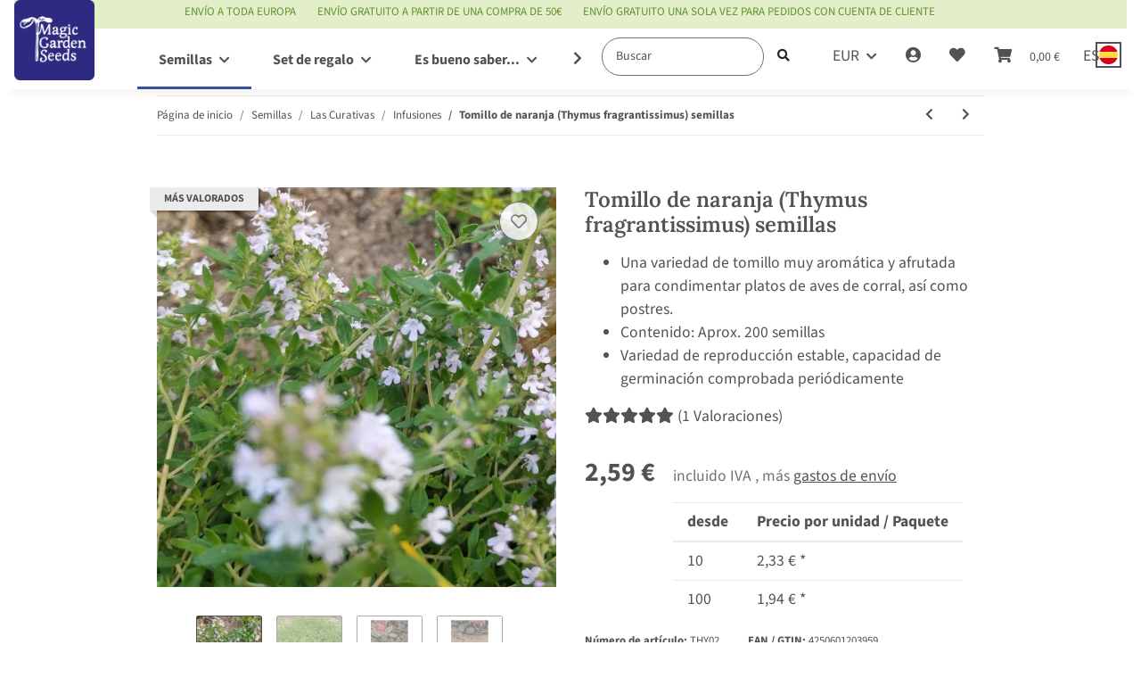

--- FILE ---
content_type: text/html; charset=UTF-8
request_url: https://widgets.shopvote.de/allvotes-v2.php?shopid=24406&type=4&lang=de
body_size: 606
content:
{"ratingvalue":4.9,"ratingword":"SEHR GUT","ratingcount":635,"ratingname":"magicgardenseeds.de","ratingurl":"https:\/\/www.magicgardenseeds.de","criterianames":"","criteriavalues":"","starshtml":"","criteriacount":0,"sealcolor":"gold","lastvote":"19.01.2026","font_size":"14","y_correct":"5","mb_correct":"-2","reviewpage":"\/bewertung_magicgardenseeds_de_24406.html","repHTML":"<div class=\"sv-rbadge-rb4fx-value\">4.9 \/ 5<\/div><div class=\"sv-rbadge-rb4fx-count\" style=\"font-size: 10px !important; margin-top: 3px; padding-left: 8px; padding-right: 8px; line-height: 12px;\">aus 635 Bewertungen<br\/>bei: amazon.de, amazon.it, amazon.es, shopvote.de<\/div>","repHTMLbottom":"<div class=\"sv-rbadge-rb4fxb-stars\"><div style=\"width: 173px; margin: auto;\"><div style=\"width:173px;background:url(https:\/\/img.shopvote.de\/stars-gray.png) 0 0 repeat-x;\">\n\t\t\t\t\t\t<div style=\"width: 98% ;height:36px;background:url(https:\/\/img.shopvote.de\/stars-gold.png) 0 0 repeat-x;\"><\/div>\n\t\t\t\t\t<\/div>\n\t\t\t\t<\/div><\/div><div class=\"sv-rbadge-rb4fxb-count\"><span class=\"sv-rbadge-rb4fxb-word\"><strong>SEHR GUT<\/strong><\/span> <span class=\"sv-rbadge-rb4fxb-value\">(4.9 \/ 5)<\/span><br>aus <span>635<\/span> Bewertungen bei: amazon.de, amazon.it, amazon.es, shopvote.de &#9432;<br\/><a href=\"https:\/\/www.shopvote.de\/verifizierung-von-bewertungen\" target=\"_blank\">Informationen zur Echtheit der Bewertungen<\/a><\/div><\/span><\/span>","responsive":1,"SDAutoCode":0,"calledtype":4,"flyoutcode":"90cbecb7b8","productReviews":null,"dataContent":"AllVotes"}